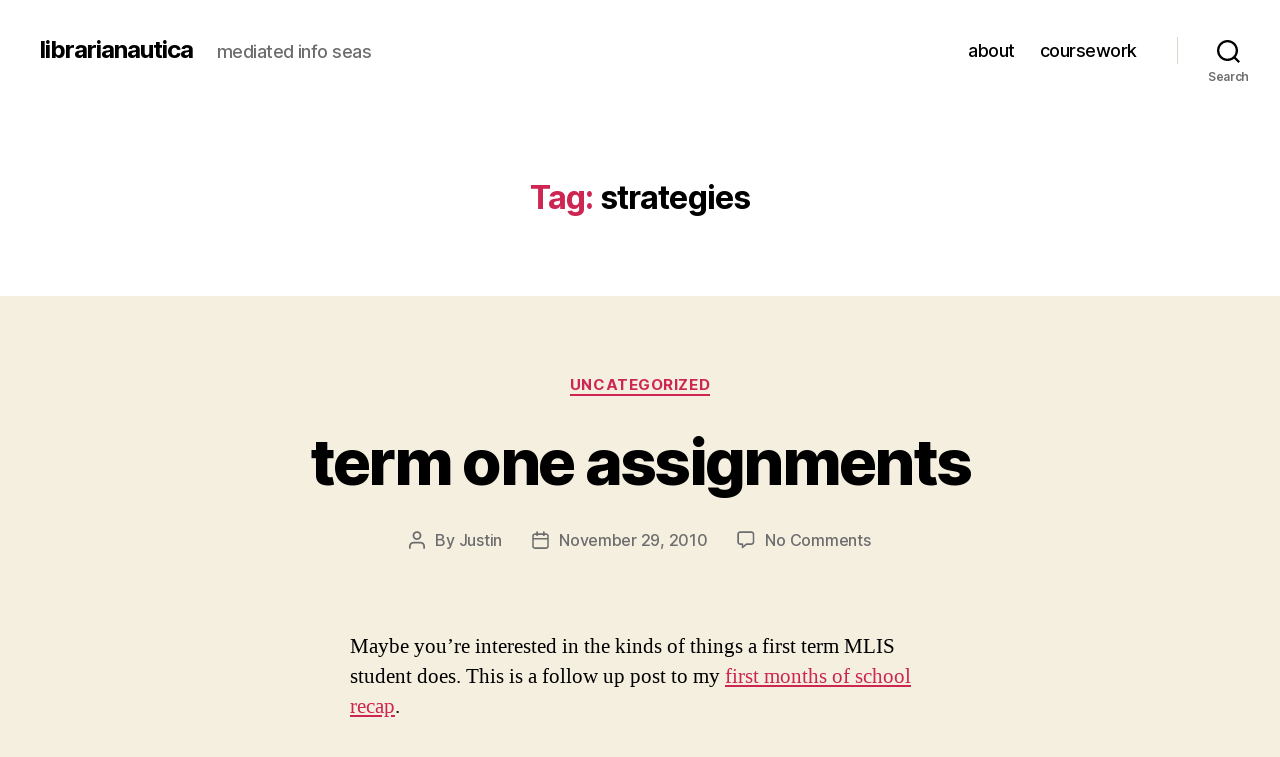

--- FILE ---
content_type: text/html; charset=UTF-8
request_url: https://blogs.ubc.ca/unrau/tag/strategies/
body_size: 17812
content:
<!DOCTYPE html>

<html class="no-js" lang="en-US">

	<head>

		<meta charset="UTF-8">
		<meta name="viewport" content="width=device-width, initial-scale=1.0" >

		<link rel="profile" href="https://gmpg.org/xfn/11">

		<title>strategies &#8211; librarianautica</title>
<meta name='robots' content='max-image-preview:large' />
<link rel="alternate" type="application/rss+xml" title="librarianautica &raquo; Feed" href="https://blogs.ubc.ca/unrau/feed/" />
<link rel="alternate" type="application/rss+xml" title="librarianautica &raquo; Comments Feed" href="https://blogs.ubc.ca/unrau/comments/feed/" />
<link rel="alternate" type="application/rss+xml" title="librarianautica &raquo; strategies Tag Feed" href="https://blogs.ubc.ca/unrau/tag/strategies/feed/" />
<style id='wp-img-auto-sizes-contain-inline-css'>
img:is([sizes=auto i],[sizes^="auto," i]){contain-intrinsic-size:3000px 1500px}
/*# sourceURL=wp-img-auto-sizes-contain-inline-css */
</style>
<style id='wp-emoji-styles-inline-css'>

	img.wp-smiley, img.emoji {
		display: inline !important;
		border: none !important;
		box-shadow: none !important;
		height: 1em !important;
		width: 1em !important;
		margin: 0 0.07em !important;
		vertical-align: -0.1em !important;
		background: none !important;
		padding: 0 !important;
	}
/*# sourceURL=wp-emoji-styles-inline-css */
</style>
<style id='wp-block-library-inline-css'>
:root{--wp-block-synced-color:#7a00df;--wp-block-synced-color--rgb:122,0,223;--wp-bound-block-color:var(--wp-block-synced-color);--wp-editor-canvas-background:#ddd;--wp-admin-theme-color:#007cba;--wp-admin-theme-color--rgb:0,124,186;--wp-admin-theme-color-darker-10:#006ba1;--wp-admin-theme-color-darker-10--rgb:0,107,160.5;--wp-admin-theme-color-darker-20:#005a87;--wp-admin-theme-color-darker-20--rgb:0,90,135;--wp-admin-border-width-focus:2px}@media (min-resolution:192dpi){:root{--wp-admin-border-width-focus:1.5px}}.wp-element-button{cursor:pointer}:root .has-very-light-gray-background-color{background-color:#eee}:root .has-very-dark-gray-background-color{background-color:#313131}:root .has-very-light-gray-color{color:#eee}:root .has-very-dark-gray-color{color:#313131}:root .has-vivid-green-cyan-to-vivid-cyan-blue-gradient-background{background:linear-gradient(135deg,#00d084,#0693e3)}:root .has-purple-crush-gradient-background{background:linear-gradient(135deg,#34e2e4,#4721fb 50%,#ab1dfe)}:root .has-hazy-dawn-gradient-background{background:linear-gradient(135deg,#faaca8,#dad0ec)}:root .has-subdued-olive-gradient-background{background:linear-gradient(135deg,#fafae1,#67a671)}:root .has-atomic-cream-gradient-background{background:linear-gradient(135deg,#fdd79a,#004a59)}:root .has-nightshade-gradient-background{background:linear-gradient(135deg,#330968,#31cdcf)}:root .has-midnight-gradient-background{background:linear-gradient(135deg,#020381,#2874fc)}:root{--wp--preset--font-size--normal:16px;--wp--preset--font-size--huge:42px}.has-regular-font-size{font-size:1em}.has-larger-font-size{font-size:2.625em}.has-normal-font-size{font-size:var(--wp--preset--font-size--normal)}.has-huge-font-size{font-size:var(--wp--preset--font-size--huge)}.has-text-align-center{text-align:center}.has-text-align-left{text-align:left}.has-text-align-right{text-align:right}.has-fit-text{white-space:nowrap!important}#end-resizable-editor-section{display:none}.aligncenter{clear:both}.items-justified-left{justify-content:flex-start}.items-justified-center{justify-content:center}.items-justified-right{justify-content:flex-end}.items-justified-space-between{justify-content:space-between}.screen-reader-text{border:0;clip-path:inset(50%);height:1px;margin:-1px;overflow:hidden;padding:0;position:absolute;width:1px;word-wrap:normal!important}.screen-reader-text:focus{background-color:#ddd;clip-path:none;color:#444;display:block;font-size:1em;height:auto;left:5px;line-height:normal;padding:15px 23px 14px;text-decoration:none;top:5px;width:auto;z-index:100000}html :where(.has-border-color){border-style:solid}html :where([style*=border-top-color]){border-top-style:solid}html :where([style*=border-right-color]){border-right-style:solid}html :where([style*=border-bottom-color]){border-bottom-style:solid}html :where([style*=border-left-color]){border-left-style:solid}html :where([style*=border-width]){border-style:solid}html :where([style*=border-top-width]){border-top-style:solid}html :where([style*=border-right-width]){border-right-style:solid}html :where([style*=border-bottom-width]){border-bottom-style:solid}html :where([style*=border-left-width]){border-left-style:solid}html :where(img[class*=wp-image-]){height:auto;max-width:100%}:where(figure){margin:0 0 1em}html :where(.is-position-sticky){--wp-admin--admin-bar--position-offset:var(--wp-admin--admin-bar--height,0px)}@media screen and (max-width:600px){html :where(.is-position-sticky){--wp-admin--admin-bar--position-offset:0px}}

/*# sourceURL=wp-block-library-inline-css */
</style><style id='global-styles-inline-css'>
:root{--wp--preset--aspect-ratio--square: 1;--wp--preset--aspect-ratio--4-3: 4/3;--wp--preset--aspect-ratio--3-4: 3/4;--wp--preset--aspect-ratio--3-2: 3/2;--wp--preset--aspect-ratio--2-3: 2/3;--wp--preset--aspect-ratio--16-9: 16/9;--wp--preset--aspect-ratio--9-16: 9/16;--wp--preset--color--black: #000000;--wp--preset--color--cyan-bluish-gray: #abb8c3;--wp--preset--color--white: #ffffff;--wp--preset--color--pale-pink: #f78da7;--wp--preset--color--vivid-red: #cf2e2e;--wp--preset--color--luminous-vivid-orange: #ff6900;--wp--preset--color--luminous-vivid-amber: #fcb900;--wp--preset--color--light-green-cyan: #7bdcb5;--wp--preset--color--vivid-green-cyan: #00d084;--wp--preset--color--pale-cyan-blue: #8ed1fc;--wp--preset--color--vivid-cyan-blue: #0693e3;--wp--preset--color--vivid-purple: #9b51e0;--wp--preset--color--accent: #cd2653;--wp--preset--color--primary: #000000;--wp--preset--color--secondary: #6d6d6d;--wp--preset--color--subtle-background: #dcd7ca;--wp--preset--color--background: #f5efe0;--wp--preset--gradient--vivid-cyan-blue-to-vivid-purple: linear-gradient(135deg,rgb(6,147,227) 0%,rgb(155,81,224) 100%);--wp--preset--gradient--light-green-cyan-to-vivid-green-cyan: linear-gradient(135deg,rgb(122,220,180) 0%,rgb(0,208,130) 100%);--wp--preset--gradient--luminous-vivid-amber-to-luminous-vivid-orange: linear-gradient(135deg,rgb(252,185,0) 0%,rgb(255,105,0) 100%);--wp--preset--gradient--luminous-vivid-orange-to-vivid-red: linear-gradient(135deg,rgb(255,105,0) 0%,rgb(207,46,46) 100%);--wp--preset--gradient--very-light-gray-to-cyan-bluish-gray: linear-gradient(135deg,rgb(238,238,238) 0%,rgb(169,184,195) 100%);--wp--preset--gradient--cool-to-warm-spectrum: linear-gradient(135deg,rgb(74,234,220) 0%,rgb(151,120,209) 20%,rgb(207,42,186) 40%,rgb(238,44,130) 60%,rgb(251,105,98) 80%,rgb(254,248,76) 100%);--wp--preset--gradient--blush-light-purple: linear-gradient(135deg,rgb(255,206,236) 0%,rgb(152,150,240) 100%);--wp--preset--gradient--blush-bordeaux: linear-gradient(135deg,rgb(254,205,165) 0%,rgb(254,45,45) 50%,rgb(107,0,62) 100%);--wp--preset--gradient--luminous-dusk: linear-gradient(135deg,rgb(255,203,112) 0%,rgb(199,81,192) 50%,rgb(65,88,208) 100%);--wp--preset--gradient--pale-ocean: linear-gradient(135deg,rgb(255,245,203) 0%,rgb(182,227,212) 50%,rgb(51,167,181) 100%);--wp--preset--gradient--electric-grass: linear-gradient(135deg,rgb(202,248,128) 0%,rgb(113,206,126) 100%);--wp--preset--gradient--midnight: linear-gradient(135deg,rgb(2,3,129) 0%,rgb(40,116,252) 100%);--wp--preset--font-size--small: 18px;--wp--preset--font-size--medium: 20px;--wp--preset--font-size--large: 26.25px;--wp--preset--font-size--x-large: 42px;--wp--preset--font-size--normal: 21px;--wp--preset--font-size--larger: 32px;--wp--preset--spacing--20: 0.44rem;--wp--preset--spacing--30: 0.67rem;--wp--preset--spacing--40: 1rem;--wp--preset--spacing--50: 1.5rem;--wp--preset--spacing--60: 2.25rem;--wp--preset--spacing--70: 3.38rem;--wp--preset--spacing--80: 5.06rem;--wp--preset--shadow--natural: 6px 6px 9px rgba(0, 0, 0, 0.2);--wp--preset--shadow--deep: 12px 12px 50px rgba(0, 0, 0, 0.4);--wp--preset--shadow--sharp: 6px 6px 0px rgba(0, 0, 0, 0.2);--wp--preset--shadow--outlined: 6px 6px 0px -3px rgb(255, 255, 255), 6px 6px rgb(0, 0, 0);--wp--preset--shadow--crisp: 6px 6px 0px rgb(0, 0, 0);}:where(.is-layout-flex){gap: 0.5em;}:where(.is-layout-grid){gap: 0.5em;}body .is-layout-flex{display: flex;}.is-layout-flex{flex-wrap: wrap;align-items: center;}.is-layout-flex > :is(*, div){margin: 0;}body .is-layout-grid{display: grid;}.is-layout-grid > :is(*, div){margin: 0;}:where(.wp-block-columns.is-layout-flex){gap: 2em;}:where(.wp-block-columns.is-layout-grid){gap: 2em;}:where(.wp-block-post-template.is-layout-flex){gap: 1.25em;}:where(.wp-block-post-template.is-layout-grid){gap: 1.25em;}.has-black-color{color: var(--wp--preset--color--black) !important;}.has-cyan-bluish-gray-color{color: var(--wp--preset--color--cyan-bluish-gray) !important;}.has-white-color{color: var(--wp--preset--color--white) !important;}.has-pale-pink-color{color: var(--wp--preset--color--pale-pink) !important;}.has-vivid-red-color{color: var(--wp--preset--color--vivid-red) !important;}.has-luminous-vivid-orange-color{color: var(--wp--preset--color--luminous-vivid-orange) !important;}.has-luminous-vivid-amber-color{color: var(--wp--preset--color--luminous-vivid-amber) !important;}.has-light-green-cyan-color{color: var(--wp--preset--color--light-green-cyan) !important;}.has-vivid-green-cyan-color{color: var(--wp--preset--color--vivid-green-cyan) !important;}.has-pale-cyan-blue-color{color: var(--wp--preset--color--pale-cyan-blue) !important;}.has-vivid-cyan-blue-color{color: var(--wp--preset--color--vivid-cyan-blue) !important;}.has-vivid-purple-color{color: var(--wp--preset--color--vivid-purple) !important;}.has-black-background-color{background-color: var(--wp--preset--color--black) !important;}.has-cyan-bluish-gray-background-color{background-color: var(--wp--preset--color--cyan-bluish-gray) !important;}.has-white-background-color{background-color: var(--wp--preset--color--white) !important;}.has-pale-pink-background-color{background-color: var(--wp--preset--color--pale-pink) !important;}.has-vivid-red-background-color{background-color: var(--wp--preset--color--vivid-red) !important;}.has-luminous-vivid-orange-background-color{background-color: var(--wp--preset--color--luminous-vivid-orange) !important;}.has-luminous-vivid-amber-background-color{background-color: var(--wp--preset--color--luminous-vivid-amber) !important;}.has-light-green-cyan-background-color{background-color: var(--wp--preset--color--light-green-cyan) !important;}.has-vivid-green-cyan-background-color{background-color: var(--wp--preset--color--vivid-green-cyan) !important;}.has-pale-cyan-blue-background-color{background-color: var(--wp--preset--color--pale-cyan-blue) !important;}.has-vivid-cyan-blue-background-color{background-color: var(--wp--preset--color--vivid-cyan-blue) !important;}.has-vivid-purple-background-color{background-color: var(--wp--preset--color--vivid-purple) !important;}.has-black-border-color{border-color: var(--wp--preset--color--black) !important;}.has-cyan-bluish-gray-border-color{border-color: var(--wp--preset--color--cyan-bluish-gray) !important;}.has-white-border-color{border-color: var(--wp--preset--color--white) !important;}.has-pale-pink-border-color{border-color: var(--wp--preset--color--pale-pink) !important;}.has-vivid-red-border-color{border-color: var(--wp--preset--color--vivid-red) !important;}.has-luminous-vivid-orange-border-color{border-color: var(--wp--preset--color--luminous-vivid-orange) !important;}.has-luminous-vivid-amber-border-color{border-color: var(--wp--preset--color--luminous-vivid-amber) !important;}.has-light-green-cyan-border-color{border-color: var(--wp--preset--color--light-green-cyan) !important;}.has-vivid-green-cyan-border-color{border-color: var(--wp--preset--color--vivid-green-cyan) !important;}.has-pale-cyan-blue-border-color{border-color: var(--wp--preset--color--pale-cyan-blue) !important;}.has-vivid-cyan-blue-border-color{border-color: var(--wp--preset--color--vivid-cyan-blue) !important;}.has-vivid-purple-border-color{border-color: var(--wp--preset--color--vivid-purple) !important;}.has-vivid-cyan-blue-to-vivid-purple-gradient-background{background: var(--wp--preset--gradient--vivid-cyan-blue-to-vivid-purple) !important;}.has-light-green-cyan-to-vivid-green-cyan-gradient-background{background: var(--wp--preset--gradient--light-green-cyan-to-vivid-green-cyan) !important;}.has-luminous-vivid-amber-to-luminous-vivid-orange-gradient-background{background: var(--wp--preset--gradient--luminous-vivid-amber-to-luminous-vivid-orange) !important;}.has-luminous-vivid-orange-to-vivid-red-gradient-background{background: var(--wp--preset--gradient--luminous-vivid-orange-to-vivid-red) !important;}.has-very-light-gray-to-cyan-bluish-gray-gradient-background{background: var(--wp--preset--gradient--very-light-gray-to-cyan-bluish-gray) !important;}.has-cool-to-warm-spectrum-gradient-background{background: var(--wp--preset--gradient--cool-to-warm-spectrum) !important;}.has-blush-light-purple-gradient-background{background: var(--wp--preset--gradient--blush-light-purple) !important;}.has-blush-bordeaux-gradient-background{background: var(--wp--preset--gradient--blush-bordeaux) !important;}.has-luminous-dusk-gradient-background{background: var(--wp--preset--gradient--luminous-dusk) !important;}.has-pale-ocean-gradient-background{background: var(--wp--preset--gradient--pale-ocean) !important;}.has-electric-grass-gradient-background{background: var(--wp--preset--gradient--electric-grass) !important;}.has-midnight-gradient-background{background: var(--wp--preset--gradient--midnight) !important;}.has-small-font-size{font-size: var(--wp--preset--font-size--small) !important;}.has-medium-font-size{font-size: var(--wp--preset--font-size--medium) !important;}.has-large-font-size{font-size: var(--wp--preset--font-size--large) !important;}.has-x-large-font-size{font-size: var(--wp--preset--font-size--x-large) !important;}
/*# sourceURL=global-styles-inline-css */
</style>

<style id='classic-theme-styles-inline-css'>
/*! This file is auto-generated */
.wp-block-button__link{color:#fff;background-color:#32373c;border-radius:9999px;box-shadow:none;text-decoration:none;padding:calc(.667em + 2px) calc(1.333em + 2px);font-size:1.125em}.wp-block-file__button{background:#32373c;color:#fff;text-decoration:none}
/*# sourceURL=/wp-includes/css/classic-themes.min.css */
</style>
<link rel='stylesheet' id='twentytwenty-style-css' href='https://blogs.ubc.ca/unrau/wp-content/themes/twentytwenty/style.css?ver=2.7' media='all' />
<style id='twentytwenty-style-inline-css'>
.color-accent,.color-accent-hover:hover,.color-accent-hover:focus,:root .has-accent-color,.has-drop-cap:not(:focus):first-letter,.wp-block-button.is-style-outline,a { color: #cd2653; }blockquote,.border-color-accent,.border-color-accent-hover:hover,.border-color-accent-hover:focus { border-color: #cd2653; }button,.button,.faux-button,.wp-block-button__link,.wp-block-file .wp-block-file__button,input[type="button"],input[type="reset"],input[type="submit"],.bg-accent,.bg-accent-hover:hover,.bg-accent-hover:focus,:root .has-accent-background-color,.comment-reply-link { background-color: #cd2653; }.fill-children-accent,.fill-children-accent * { fill: #cd2653; }body,.entry-title a,:root .has-primary-color { color: #000000; }:root .has-primary-background-color { background-color: #000000; }cite,figcaption,.wp-caption-text,.post-meta,.entry-content .wp-block-archives li,.entry-content .wp-block-categories li,.entry-content .wp-block-latest-posts li,.wp-block-latest-comments__comment-date,.wp-block-latest-posts__post-date,.wp-block-embed figcaption,.wp-block-image figcaption,.wp-block-pullquote cite,.comment-metadata,.comment-respond .comment-notes,.comment-respond .logged-in-as,.pagination .dots,.entry-content hr:not(.has-background),hr.styled-separator,:root .has-secondary-color { color: #6d6d6d; }:root .has-secondary-background-color { background-color: #6d6d6d; }pre,fieldset,input,textarea,table,table *,hr { border-color: #dcd7ca; }caption,code,code,kbd,samp,.wp-block-table.is-style-stripes tbody tr:nth-child(odd),:root .has-subtle-background-background-color { background-color: #dcd7ca; }.wp-block-table.is-style-stripes { border-bottom-color: #dcd7ca; }.wp-block-latest-posts.is-grid li { border-top-color: #dcd7ca; }:root .has-subtle-background-color { color: #dcd7ca; }body:not(.overlay-header) .primary-menu > li > a,body:not(.overlay-header) .primary-menu > li > .icon,.modal-menu a,.footer-menu a, .footer-widgets a:where(:not(.wp-block-button__link)),#site-footer .wp-block-button.is-style-outline,.wp-block-pullquote:before,.singular:not(.overlay-header) .entry-header a,.archive-header a,.header-footer-group .color-accent,.header-footer-group .color-accent-hover:hover { color: #cd2653; }.social-icons a,#site-footer button:not(.toggle),#site-footer .button,#site-footer .faux-button,#site-footer .wp-block-button__link,#site-footer .wp-block-file__button,#site-footer input[type="button"],#site-footer input[type="reset"],#site-footer input[type="submit"] { background-color: #cd2653; }.header-footer-group,body:not(.overlay-header) #site-header .toggle,.menu-modal .toggle { color: #000000; }body:not(.overlay-header) .primary-menu ul { background-color: #000000; }body:not(.overlay-header) .primary-menu > li > ul:after { border-bottom-color: #000000; }body:not(.overlay-header) .primary-menu ul ul:after { border-left-color: #000000; }.site-description,body:not(.overlay-header) .toggle-inner .toggle-text,.widget .post-date,.widget .rss-date,.widget_archive li,.widget_categories li,.widget cite,.widget_pages li,.widget_meta li,.widget_nav_menu li,.powered-by-wordpress,.footer-credits .privacy-policy,.to-the-top,.singular .entry-header .post-meta,.singular:not(.overlay-header) .entry-header .post-meta a { color: #6d6d6d; }.header-footer-group pre,.header-footer-group fieldset,.header-footer-group input,.header-footer-group textarea,.header-footer-group table,.header-footer-group table *,.footer-nav-widgets-wrapper,#site-footer,.menu-modal nav *,.footer-widgets-outer-wrapper,.footer-top { border-color: #dcd7ca; }.header-footer-group table caption,body:not(.overlay-header) .header-inner .toggle-wrapper::before { background-color: #dcd7ca; }
/*# sourceURL=twentytwenty-style-inline-css */
</style>
<link rel='stylesheet' id='twentytwenty-fonts-css' href='https://blogs.ubc.ca/unrau/wp-content/themes/twentytwenty/assets/css/font-inter.css?ver=2.7' media='all' />
<link rel='stylesheet' id='twentytwenty-print-style-css' href='https://blogs.ubc.ca/unrau/wp-content/themes/twentytwenty/print.css?ver=2.7' media='print' />
<script src="https://blogs.ubc.ca/unrau/wp-content/themes/twentytwenty/assets/js/index.js?ver=2.7" id="twentytwenty-js-js" defer data-wp-strategy="defer"></script>
<link rel="https://api.w.org/" href="https://blogs.ubc.ca/unrau/wp-json/" /><link rel="alternate" title="JSON" type="application/json" href="https://blogs.ubc.ca/unrau/wp-json/wp/v2/tags/48894" /><link rel="EditURI" type="application/rsd+xml" title="RSD" href="https://blogs.ubc.ca/unrau/xmlrpc.php?rsd" />
<meta name="generator" content="WordPress 6.9" />
	<script>
	if ( document.location.protocol != "https:" ) {
		document.location = document.URL.replace(/^http:/i, "https:");
	}
	</script>
		<script type="text/javascript">
	 //<![CDATA[
	function toggleLinkGrp(id) {
	   var e = document.getElementById(id);
	   if(e.style.display == 'block')
			e.style.display = 'none';
	   else
			e.style.display = 'block';
	}
	// ]]>
	</script>
	<script type="text/javascript" src="httpss://blogs.ubc.ca/unrau/wp-content/plugins/audio-player/assets/audio-player.js?ver=2.0.4.6"></script>
<script type="text/javascript">AudioPlayer.setup("httpss://blogs.ubc.ca/unrau/wp-content/plugins/audio-player/assets/player.swf?ver=2.0.4.6", {width:"290",animation:"yes",encode:"yes",initialvolume:"60",remaining:"no",noinfo:"no",buffer:"5",checkpolicy:"no",rtl:"no",bg:"E5E5E5",text:"333333",leftbg:"CCCCCC",lefticon:"333333",volslider:"666666",voltrack:"FFFFFF",rightbg:"B4B4B4",rightbghover:"999999",righticon:"333333",righticonhover:"FFFFFF",track:"FFFFFF",loader:"009900",border:"CCCCCC",tracker:"DDDDDD",skip:"666666",pagebg:"FFFFFF",transparentpagebg:"yes"});</script>

        <script type="text/javascript">
            var jQueryMigrateHelperHasSentDowngrade = false;

			window.onerror = function( msg, url, line, col, error ) {
				// Break out early, do not processing if a downgrade reqeust was already sent.
				if ( jQueryMigrateHelperHasSentDowngrade ) {
					return true;
                }

				var xhr = new XMLHttpRequest();
				var nonce = 'ee6f644c66';
				var jQueryFunctions = [
					'andSelf',
					'browser',
					'live',
					'boxModel',
					'support.boxModel',
					'size',
					'swap',
					'clean',
					'sub',
                ];
				var match_pattern = /\)\.(.+?) is not a function/;
                var erroredFunction = msg.match( match_pattern );

                // If there was no matching functions, do not try to downgrade.
                if ( null === erroredFunction || typeof erroredFunction !== 'object' || typeof erroredFunction[1] === "undefined" || -1 === jQueryFunctions.indexOf( erroredFunction[1] ) ) {
                    return true;
                }

                // Set that we've now attempted a downgrade request.
                jQueryMigrateHelperHasSentDowngrade = true;

				xhr.open( 'POST', 'https://blogs.ubc.ca/unrau/wp-admin/admin-ajax.php' );
				xhr.setRequestHeader( 'Content-Type', 'application/x-www-form-urlencoded' );
				xhr.onload = function () {
					var response,
                        reload = false;

					if ( 200 === xhr.status ) {
                        try {
                        	response = JSON.parse( xhr.response );

                        	reload = response.data.reload;
                        } catch ( e ) {
                        	reload = false;
                        }
                    }

					// Automatically reload the page if a deprecation caused an automatic downgrade, ensure visitors get the best possible experience.
					if ( reload ) {
						location.reload();
                    }
				};

				xhr.send( encodeURI( 'action=jquery-migrate-downgrade-version&_wpnonce=' + nonce ) );

				// Suppress error alerts in older browsers
				return true;
			}
        </script>

			<script>document.documentElement.className = document.documentElement.className.replace( 'no-js', 'js' );</script>
	<!-- Vipers Video Quicktags v6.6.0 | http://www.viper007bond.com/wordpress-plugins/vipers-video-quicktags/ -->
<style type="text/css">
.vvqbox { display: block; max-width: 100%; visibility: visible !important; margin: 10px auto; } .vvqbox img { max-width: 100%; height: 100%; } .vvqbox object { max-width: 100%; } 
</style>
<script type="text/javascript">
// <![CDATA[
	var vvqflashvars = {};
	var vvqparams = { wmode: "opaque", allowfullscreen: "true", allowscriptaccess: "always" };
	var vvqattributes = {};
	var vvqexpressinstall = "https://blogs.ubc.ca/unrau/wp-content/plugins/vipers-video-quicktags/resources/expressinstall.swf";
// ]]>
</script>

	</head>

	<body class="archive tag tag-strategies tag-48894 wp-embed-responsive wp-theme-twentytwenty enable-search-modal has-no-pagination showing-comments hide-avatars footer-top-visible">

		<a class="skip-link screen-reader-text" href="#site-content">Skip to the content</a>
		<header id="site-header" class="header-footer-group">

			<div class="header-inner section-inner">

				<div class="header-titles-wrapper">

					
						<button class="toggle search-toggle mobile-search-toggle" data-toggle-target=".search-modal" data-toggle-body-class="showing-search-modal" data-set-focus=".search-modal .search-field" aria-expanded="false">
							<span class="toggle-inner">
								<span class="toggle-icon">
									<svg class="svg-icon" aria-hidden="true" role="img" focusable="false" xmlns="http://www.w3.org/2000/svg" width="23" height="23" viewBox="0 0 23 23"><path d="M38.710696,48.0601792 L43,52.3494831 L41.3494831,54 L37.0601792,49.710696 C35.2632422,51.1481185 32.9839107,52.0076499 30.5038249,52.0076499 C24.7027226,52.0076499 20,47.3049272 20,41.5038249 C20,35.7027226 24.7027226,31 30.5038249,31 C36.3049272,31 41.0076499,35.7027226 41.0076499,41.5038249 C41.0076499,43.9839107 40.1481185,46.2632422 38.710696,48.0601792 Z M36.3875844,47.1716785 C37.8030221,45.7026647 38.6734666,43.7048964 38.6734666,41.5038249 C38.6734666,36.9918565 35.0157934,33.3341833 30.5038249,33.3341833 C25.9918565,33.3341833 22.3341833,36.9918565 22.3341833,41.5038249 C22.3341833,46.0157934 25.9918565,49.6734666 30.5038249,49.6734666 C32.7048964,49.6734666 34.7026647,48.8030221 36.1716785,47.3875844 C36.2023931,47.347638 36.2360451,47.3092237 36.2726343,47.2726343 C36.3092237,47.2360451 36.347638,47.2023931 36.3875844,47.1716785 Z" transform="translate(-20 -31)" /></svg>								</span>
								<span class="toggle-text">Search</span>
							</span>
						</button><!-- .search-toggle -->

					
					<div class="header-titles">

						<div class="site-title faux-heading"><a href="https://blogs.ubc.ca/unrau/">librarianautica</a></div><div class="site-description">mediated info seas</div><!-- .site-description -->
					</div><!-- .header-titles -->

					<button class="toggle nav-toggle mobile-nav-toggle" data-toggle-target=".menu-modal"  data-toggle-body-class="showing-menu-modal" aria-expanded="false" data-set-focus=".close-nav-toggle">
						<span class="toggle-inner">
							<span class="toggle-icon">
								<svg class="svg-icon" aria-hidden="true" role="img" focusable="false" xmlns="http://www.w3.org/2000/svg" width="26" height="7" viewBox="0 0 26 7"><path fill-rule="evenodd" d="M332.5,45 C330.567003,45 329,43.4329966 329,41.5 C329,39.5670034 330.567003,38 332.5,38 C334.432997,38 336,39.5670034 336,41.5 C336,43.4329966 334.432997,45 332.5,45 Z M342,45 C340.067003,45 338.5,43.4329966 338.5,41.5 C338.5,39.5670034 340.067003,38 342,38 C343.932997,38 345.5,39.5670034 345.5,41.5 C345.5,43.4329966 343.932997,45 342,45 Z M351.5,45 C349.567003,45 348,43.4329966 348,41.5 C348,39.5670034 349.567003,38 351.5,38 C353.432997,38 355,39.5670034 355,41.5 C355,43.4329966 353.432997,45 351.5,45 Z" transform="translate(-329 -38)" /></svg>							</span>
							<span class="toggle-text">Menu</span>
						</span>
					</button><!-- .nav-toggle -->

				</div><!-- .header-titles-wrapper -->

				<div class="header-navigation-wrapper">

					
							<nav class="primary-menu-wrapper" aria-label="Horizontal">

								<ul class="primary-menu reset-list-style">

								<li class="page_item page-item-5009"><a href="https://blogs.ubc.ca/unrau/about-2/">about</a></li>
<li class="page_item page-item-5013"><a href="https://blogs.ubc.ca/unrau/coursework/">coursework</a></li>

								</ul>

							</nav><!-- .primary-menu-wrapper -->

						
						<div class="header-toggles hide-no-js">

						
							<div class="toggle-wrapper search-toggle-wrapper">

								<button class="toggle search-toggle desktop-search-toggle" data-toggle-target=".search-modal" data-toggle-body-class="showing-search-modal" data-set-focus=".search-modal .search-field" aria-expanded="false">
									<span class="toggle-inner">
										<svg class="svg-icon" aria-hidden="true" role="img" focusable="false" xmlns="http://www.w3.org/2000/svg" width="23" height="23" viewBox="0 0 23 23"><path d="M38.710696,48.0601792 L43,52.3494831 L41.3494831,54 L37.0601792,49.710696 C35.2632422,51.1481185 32.9839107,52.0076499 30.5038249,52.0076499 C24.7027226,52.0076499 20,47.3049272 20,41.5038249 C20,35.7027226 24.7027226,31 30.5038249,31 C36.3049272,31 41.0076499,35.7027226 41.0076499,41.5038249 C41.0076499,43.9839107 40.1481185,46.2632422 38.710696,48.0601792 Z M36.3875844,47.1716785 C37.8030221,45.7026647 38.6734666,43.7048964 38.6734666,41.5038249 C38.6734666,36.9918565 35.0157934,33.3341833 30.5038249,33.3341833 C25.9918565,33.3341833 22.3341833,36.9918565 22.3341833,41.5038249 C22.3341833,46.0157934 25.9918565,49.6734666 30.5038249,49.6734666 C32.7048964,49.6734666 34.7026647,48.8030221 36.1716785,47.3875844 C36.2023931,47.347638 36.2360451,47.3092237 36.2726343,47.2726343 C36.3092237,47.2360451 36.347638,47.2023931 36.3875844,47.1716785 Z" transform="translate(-20 -31)" /></svg>										<span class="toggle-text">Search</span>
									</span>
								</button><!-- .search-toggle -->

							</div>

							
						</div><!-- .header-toggles -->
						
				</div><!-- .header-navigation-wrapper -->

			</div><!-- .header-inner -->

			<div class="search-modal cover-modal header-footer-group" data-modal-target-string=".search-modal" role="dialog" aria-modal="true" aria-label="Search">

	<div class="search-modal-inner modal-inner">

		<div class="section-inner">

			<form role="search" aria-label="Search for:" method="get" class="search-form" action="https://blogs.ubc.ca/unrau/">
	<label for="search-form-1">
		<span class="screen-reader-text">
			Search for:		</span>
		<input type="search" id="search-form-1" class="search-field" placeholder="Search &hellip;" value="" name="s" />
	</label>
	<input type="submit" class="search-submit" value="Search" />
</form>

			<button class="toggle search-untoggle close-search-toggle fill-children-current-color" data-toggle-target=".search-modal" data-toggle-body-class="showing-search-modal" data-set-focus=".search-modal .search-field">
				<span class="screen-reader-text">
					Close search				</span>
				<svg class="svg-icon" aria-hidden="true" role="img" focusable="false" xmlns="http://www.w3.org/2000/svg" width="16" height="16" viewBox="0 0 16 16"><polygon fill="" fill-rule="evenodd" points="6.852 7.649 .399 1.195 1.445 .149 7.899 6.602 14.352 .149 15.399 1.195 8.945 7.649 15.399 14.102 14.352 15.149 7.899 8.695 1.445 15.149 .399 14.102" /></svg>			</button><!-- .search-toggle -->

		</div><!-- .section-inner -->

	</div><!-- .search-modal-inner -->

</div><!-- .menu-modal -->

		</header><!-- #site-header -->

		
<div class="menu-modal cover-modal header-footer-group" data-modal-target-string=".menu-modal">

	<div class="menu-modal-inner modal-inner">

		<div class="menu-wrapper section-inner">

			<div class="menu-top">

				<button class="toggle close-nav-toggle fill-children-current-color" data-toggle-target=".menu-modal" data-toggle-body-class="showing-menu-modal" data-set-focus=".menu-modal">
					<span class="toggle-text">Close Menu</span>
					<svg class="svg-icon" aria-hidden="true" role="img" focusable="false" xmlns="http://www.w3.org/2000/svg" width="16" height="16" viewBox="0 0 16 16"><polygon fill="" fill-rule="evenodd" points="6.852 7.649 .399 1.195 1.445 .149 7.899 6.602 14.352 .149 15.399 1.195 8.945 7.649 15.399 14.102 14.352 15.149 7.899 8.695 1.445 15.149 .399 14.102" /></svg>				</button><!-- .nav-toggle -->

				
					<nav class="mobile-menu" aria-label="Mobile">

						<ul class="modal-menu reset-list-style">

						<li class="page_item page-item-5009"><div class="ancestor-wrapper"><a href="https://blogs.ubc.ca/unrau/about-2/">about</a></div><!-- .ancestor-wrapper --></li>
<li class="page_item page-item-5013"><div class="ancestor-wrapper"><a href="https://blogs.ubc.ca/unrau/coursework/">coursework</a></div><!-- .ancestor-wrapper --></li>

						</ul>

					</nav>

					
			</div><!-- .menu-top -->

			<div class="menu-bottom">

				
			</div><!-- .menu-bottom -->

		</div><!-- .menu-wrapper -->

	</div><!-- .menu-modal-inner -->

</div><!-- .menu-modal -->

<main id="site-content">

	
		<header class="archive-header has-text-align-center header-footer-group">

			<div class="archive-header-inner section-inner medium">

									<h1 class="archive-title"><span class="color-accent">Tag:</span> <span>strategies</span></h1>
				
				
			</div><!-- .archive-header-inner -->

		</header><!-- .archive-header -->

		
<article class="post-4501 post type-post status-publish format-standard hentry category-uncategorized tag-assignment tag-comics tag-information-expedition tag-libr500 tag-libr501 tag-libr502 tag-libr503 tag-mlis tag-presentation tag-resource-guide tag-riley-park-branch tag-school tag-siggraph tag-strategies tag-subject-headings tag-transhumanism tag-twitter tag-vancouver tag-vancouver-public-library" id="post-4501">

	
<header class="entry-header has-text-align-center">

	<div class="entry-header-inner section-inner medium">

		
			<div class="entry-categories">
				<span class="screen-reader-text">
					Categories				</span>
				<div class="entry-categories-inner">
					<a href="https://blogs.ubc.ca/unrau/category/uncategorized/" rel="category tag">Uncategorized</a>				</div><!-- .entry-categories-inner -->
			</div><!-- .entry-categories -->

			<h2 class="entry-title heading-size-1"><a href="https://blogs.ubc.ca/unrau/2010/11/29/term-one-assignments/">term one assignments</a></h2>
		<div class="post-meta-wrapper post-meta-single post-meta-single-top">

			<ul class="post-meta">

									<li class="post-author meta-wrapper">
						<span class="meta-icon">
							<span class="screen-reader-text">
								Post author							</span>
							<svg class="svg-icon" aria-hidden="true" role="img" focusable="false" xmlns="http://www.w3.org/2000/svg" width="18" height="20" viewBox="0 0 18 20"><path fill="" d="M18,19 C18,19.5522847 17.5522847,20 17,20 C16.4477153,20 16,19.5522847 16,19 L16,17 C16,15.3431458 14.6568542,14 13,14 L5,14 C3.34314575,14 2,15.3431458 2,17 L2,19 C2,19.5522847 1.55228475,20 1,20 C0.44771525,20 0,19.5522847 0,19 L0,17 C0,14.2385763 2.23857625,12 5,12 L13,12 C15.7614237,12 18,14.2385763 18,17 L18,19 Z M9,10 C6.23857625,10 4,7.76142375 4,5 C4,2.23857625 6.23857625,0 9,0 C11.7614237,0 14,2.23857625 14,5 C14,7.76142375 11.7614237,10 9,10 Z M9,8 C10.6568542,8 12,6.65685425 12,5 C12,3.34314575 10.6568542,2 9,2 C7.34314575,2 6,3.34314575 6,5 C6,6.65685425 7.34314575,8 9,8 Z" /></svg>						</span>
						<span class="meta-text">
							By <a href="https://blogs.ubc.ca/unrau/author/junrau/">Justin</a>						</span>
					</li>
										<li class="post-date meta-wrapper">
						<span class="meta-icon">
							<span class="screen-reader-text">
								Post date							</span>
							<svg class="svg-icon" aria-hidden="true" role="img" focusable="false" xmlns="http://www.w3.org/2000/svg" width="18" height="19" viewBox="0 0 18 19"><path fill="" d="M4.60069444,4.09375 L3.25,4.09375 C2.47334957,4.09375 1.84375,4.72334957 1.84375,5.5 L1.84375,7.26736111 L16.15625,7.26736111 L16.15625,5.5 C16.15625,4.72334957 15.5266504,4.09375 14.75,4.09375 L13.3993056,4.09375 L13.3993056,4.55555556 C13.3993056,5.02154581 13.0215458,5.39930556 12.5555556,5.39930556 C12.0895653,5.39930556 11.7118056,5.02154581 11.7118056,4.55555556 L11.7118056,4.09375 L6.28819444,4.09375 L6.28819444,4.55555556 C6.28819444,5.02154581 5.9104347,5.39930556 5.44444444,5.39930556 C4.97845419,5.39930556 4.60069444,5.02154581 4.60069444,4.55555556 L4.60069444,4.09375 Z M6.28819444,2.40625 L11.7118056,2.40625 L11.7118056,1 C11.7118056,0.534009742 12.0895653,0.15625 12.5555556,0.15625 C13.0215458,0.15625 13.3993056,0.534009742 13.3993056,1 L13.3993056,2.40625 L14.75,2.40625 C16.4586309,2.40625 17.84375,3.79136906 17.84375,5.5 L17.84375,15.875 C17.84375,17.5836309 16.4586309,18.96875 14.75,18.96875 L3.25,18.96875 C1.54136906,18.96875 0.15625,17.5836309 0.15625,15.875 L0.15625,5.5 C0.15625,3.79136906 1.54136906,2.40625 3.25,2.40625 L4.60069444,2.40625 L4.60069444,1 C4.60069444,0.534009742 4.97845419,0.15625 5.44444444,0.15625 C5.9104347,0.15625 6.28819444,0.534009742 6.28819444,1 L6.28819444,2.40625 Z M1.84375,8.95486111 L1.84375,15.875 C1.84375,16.6516504 2.47334957,17.28125 3.25,17.28125 L14.75,17.28125 C15.5266504,17.28125 16.15625,16.6516504 16.15625,15.875 L16.15625,8.95486111 L1.84375,8.95486111 Z" /></svg>						</span>
						<span class="meta-text">
							<a href="https://blogs.ubc.ca/unrau/2010/11/29/term-one-assignments/">November 29, 2010</a>
						</span>
					</li>
										<li class="post-comment-link meta-wrapper">
						<span class="meta-icon">
							<svg class="svg-icon" aria-hidden="true" role="img" focusable="false" xmlns="http://www.w3.org/2000/svg" width="19" height="19" viewBox="0 0 19 19"><path d="M9.43016863,13.2235931 C9.58624731,13.094699 9.7823475,13.0241935 9.98476849,13.0241935 L15.0564516,13.0241935 C15.8581553,13.0241935 16.5080645,12.3742843 16.5080645,11.5725806 L16.5080645,3.44354839 C16.5080645,2.64184472 15.8581553,1.99193548 15.0564516,1.99193548 L3.44354839,1.99193548 C2.64184472,1.99193548 1.99193548,2.64184472 1.99193548,3.44354839 L1.99193548,11.5725806 C1.99193548,12.3742843 2.64184472,13.0241935 3.44354839,13.0241935 L5.76612903,13.0241935 C6.24715123,13.0241935 6.63709677,13.4141391 6.63709677,13.8951613 L6.63709677,15.5301903 L9.43016863,13.2235931 Z M3.44354839,14.766129 C1.67980032,14.766129 0.25,13.3363287 0.25,11.5725806 L0.25,3.44354839 C0.25,1.67980032 1.67980032,0.25 3.44354839,0.25 L15.0564516,0.25 C16.8201997,0.25 18.25,1.67980032 18.25,3.44354839 L18.25,11.5725806 C18.25,13.3363287 16.8201997,14.766129 15.0564516,14.766129 L10.2979143,14.766129 L6.32072889,18.0506004 C5.75274472,18.5196577 4.89516129,18.1156602 4.89516129,17.3790323 L4.89516129,14.766129 L3.44354839,14.766129 Z" /></svg>						</span>
						<span class="meta-text">
							<a href="https://blogs.ubc.ca/unrau/2010/11/29/term-one-assignments/#respond">No Comments<span class="screen-reader-text"> on term one assignments</span></a>						</span>
					</li>
					
			</ul><!-- .post-meta -->

		</div><!-- .post-meta-wrapper -->

		
	</div><!-- .entry-header-inner -->

</header><!-- .entry-header -->

	<div class="post-inner thin ">

		<div class="entry-content">

			<p>Maybe you&#8217;re interested in the kinds of things a first term MLIS student does. This is a follow up post to my <a href="http://librarianaut.com/2010/10/21/first-months-of-school-recap/">first months of school recap</a>.</p>
<p>Assignment 2 for my Information technology course was a website/research paper kind of weird hybrid amalgam thing. <a href="http://www.slais.ubc.ca/courses/libr500/10-11-wt1/www/J_Unrau/index.html">I did mine on Transhumanism</a>, and managed not to mention my buddy who wants to be a robot some day. Until now. The last assignment for that course was the <a href="http://librarianaut.com/tag/twitterbrary/">Twitterbrary</a> project here on the blog.</p>
<p>In my reference services class (is that what it was called?) we collected a pile of reference resources for use by SIGGRAPH Vancouver (that was a group project so I&#8217;ll wait till the writeup is complete and I have group member permission before posting it here). Also did a presentation in class that stuck pretty close to the allotted 10 minutes. Information Organizations sent us off to compare a library and game store (again, group work so I won&#8217;t post it without the others&#8217; permission).</p>
<p>And then there was the <a href='http://librarianaut.files.wordpress.com/2010/11/502-justinunrau-subjectheadings.pdf'>Subject Headings assignment</a> (PDF) for the classification class. In our final session we spent 45 minutes talking about the assignment and what was required and what wasn&#8217;t. It was painful, but my Headings are done and not too far off line from what he wanted so whatever.</p>
<p>So yeah, that&#8217;s what I&#8217;ve been doing.</p>

		</div><!-- .entry-content -->

	</div><!-- .post-inner -->

	<div class="section-inner">
		
		<div class="post-meta-wrapper post-meta-single post-meta-single-bottom">

			<ul class="post-meta">

									<li class="post-tags meta-wrapper">
						<span class="meta-icon">
							<span class="screen-reader-text">
								Tags							</span>
							<svg class="svg-icon" aria-hidden="true" role="img" focusable="false" xmlns="http://www.w3.org/2000/svg" width="18" height="18" viewBox="0 0 18 18"><path fill="" d="M15.4496399,8.42490555 L8.66109799,1.63636364 L1.63636364,1.63636364 L1.63636364,8.66081885 L8.42522727,15.44178 C8.57869221,15.5954158 8.78693789,15.6817418 9.00409091,15.6817418 C9.22124393,15.6817418 9.42948961,15.5954158 9.58327627,15.4414581 L15.4486339,9.57610048 C15.7651495,9.25692435 15.7649133,8.74206554 15.4496399,8.42490555 Z M16.6084423,10.7304545 L10.7406818,16.59822 C10.280287,17.0591273 9.65554997,17.3181054 9.00409091,17.3181054 C8.35263185,17.3181054 7.72789481,17.0591273 7.26815877,16.5988788 L0.239976954,9.57887876 C0.0863319284,9.4254126 0,9.21716044 0,9 L0,0.818181818 C0,0.366312477 0.366312477,0 0.818181818,0 L9,0 C9.21699531,0 9.42510306,0.0862010512 9.57854191,0.239639906 L16.6084423,7.26954545 C17.5601275,8.22691012 17.5601275,9.77308988 16.6084423,10.7304545 Z M5,6 C4.44771525,6 4,5.55228475 4,5 C4,4.44771525 4.44771525,4 5,4 C5.55228475,4 6,4.44771525 6,5 C6,5.55228475 5.55228475,6 5,6 Z" /></svg>						</span>
						<span class="meta-text">
							<a href="https://blogs.ubc.ca/unrau/tag/assignment/" rel="tag">assignment</a>, <a href="https://blogs.ubc.ca/unrau/tag/comics/" rel="tag">comics</a>, <a href="https://blogs.ubc.ca/unrau/tag/information-expedition/" rel="tag">information expedition</a>, <a href="https://blogs.ubc.ca/unrau/tag/libr500/" rel="tag">libr500</a>, <a href="https://blogs.ubc.ca/unrau/tag/libr501/" rel="tag">libr501</a>, <a href="https://blogs.ubc.ca/unrau/tag/libr502/" rel="tag">libr502</a>, <a href="https://blogs.ubc.ca/unrau/tag/libr503/" rel="tag">libr503</a>, <a href="https://blogs.ubc.ca/unrau/tag/mlis/" rel="tag">mlis</a>, <a href="https://blogs.ubc.ca/unrau/tag/presentation/" rel="tag">presentation</a>, <a href="https://blogs.ubc.ca/unrau/tag/resource-guide/" rel="tag">resource guide</a>, <a href="https://blogs.ubc.ca/unrau/tag/riley-park-branch/" rel="tag">riley park branch</a>, <a href="https://blogs.ubc.ca/unrau/tag/school/" rel="tag">school</a>, <a href="https://blogs.ubc.ca/unrau/tag/siggraph/" rel="tag">siggraph</a>, <a href="https://blogs.ubc.ca/unrau/tag/strategies/" rel="tag">strategies</a>, <a href="https://blogs.ubc.ca/unrau/tag/subject-headings/" rel="tag">subject headings</a>, <a href="https://blogs.ubc.ca/unrau/tag/transhumanism/" rel="tag">transhumanism</a>, <a href="https://blogs.ubc.ca/unrau/tag/twitter/" rel="tag">twitter</a>, <a href="https://blogs.ubc.ca/unrau/tag/vancouver/" rel="tag">vancouver</a>, <a href="https://blogs.ubc.ca/unrau/tag/vancouver-public-library/" rel="tag">vancouver public library</a>						</span>
					</li>
					
			</ul><!-- .post-meta -->

		</div><!-- .post-meta-wrapper -->

		
	</div><!-- .section-inner -->

	
</article><!-- .post -->

	
</main><!-- #site-content -->


	<div class="footer-nav-widgets-wrapper header-footer-group">

		<div class="footer-inner section-inner">

			
			
				<aside class="footer-widgets-outer-wrapper">

					<div class="footer-widgets-wrapper">

						
							<div class="footer-widgets column-one grid-item">
								<div class="widget widget_rss"><div class="widget-content"><h2 class="widget-title subheading heading-size-3"><a class="rsswidget rss-widget-feed" href="http://feeds.pinboard.in/rss/secret:dec49bd6f611be58dbf9/u:jju/"><img class="rss-widget-icon" style="border:0" width="14" height="14" src="https://blogs.ubc.ca/unrau/wp-includes/images/rss.png" alt="RSS" loading="lazy" /></a> <a class="rsswidget rss-widget-title" href="https://pinboard.in/u:jju/">feed</a></h2><nav aria-label="feed"><ul><li><a class='rsswidget' href='https://gizmodo.com/google-password-manager-any-device-1851338808'>[toread] How To Use the Google Password Manager on Any Device</a> <span class="rss-date">March 18, 2024</span><div class="rssSummary"></div></li><li><a class='rsswidget' href='https://www.metafilter.com/202917/Finalists-for-the-59th-Nebula-Awards'>[toread] Finalists for the 59th Nebula Awards | MetaFilter</a> <span class="rss-date">March 15, 2024</span><div class="rssSummary"></div></li><li><a class='rsswidget' href='https://gizmodo.com/google-gemini-tips-1851323928'>[toread] 7 Tips To Make You a Google Gemini Expert</a> <span class="rss-date">March 12, 2024</span><div class="rssSummary"></div></li><li><a class='rsswidget' href='https://gizmodo.com/google-maps-lists-trick-1851300284'>[toread] How To Organize Your Travels With This Google Maps Trick</a> <span class="rss-date">March 4, 2024</span><div class="rssSummary"></div></li><li><a class='rsswidget' href='https://gizmodo.com/march-40-new-sci-fi-fantasy-horror-book-releases-1851227135'>[toread] 40 New Sci-Fi, Fantasy, and Horror Books Hitting Shelves in March</a> <span class="rss-date">March 2, 2024</span><div class="rssSummary"></div></li><li><a class='rsswidget' href='https://gizmodo.com/how-to-lock-any-iphone-app-behind-face-id-touch-id-1851281519'>[toread] How To Lock Any iPhone App Behind Face ID</a> <span class="rss-date">February 27, 2024</span><div class="rssSummary"></div></li><li><a class='rsswidget' href='https://thetyee.ca/News/2024/02/19/RCMP-Web-Surveillance-Methods-Blasted-Privacy-Commissioner/'>[toread] Attention Required! | Cloudflare</a> <span class="rss-date">February 19, 2024</span><div class="rssSummary"></div></li><li><a class='rsswidget' href='https://www.metafilter.com/202153/Ryan-Gosling-America-Ferrera-Barbie-BFI-Wow'>[toread] Ryan Gosling, America Ferrera, Barbie, BFI, Wow | MetaFilter</a> <span class="rss-date">January 14, 2024</span><div class="rssSummary"></div></li><li><a class='rsswidget' href='https://www.metafilter.com/201972/The-Radio-Plays-The-Thing'>[toread] The Radio Play&#039;s The Thing | MetaFilter</a> <span class="rss-date">December 31, 2023</span><div class="rssSummary"></div></li><li><a class='rsswidget' href='https://www.metafilter.com/201955/how-did-they-let-Greta-Gerwig-make-this-movie'>[toread] &quot;how did they let Greta Gerwig make this movie&quot; | MetaFilter</a> <span class="rss-date">December 30, 2023</span><div class="rssSummary"></div></li><li><a class='rsswidget' href='https://cyclingmagazine.ca/mtb/watch-50to01-as-we-know-it/'>[toread] Watch: 50to01 is back in top form in &#039;As We Know It&#039; - Canadian Cycling Magazine</a> <span class="rss-date">December 27, 2023</span><div class="rssSummary"></div></li><li><a class='rsswidget' href='https://www.metafilter.com/201843/Ten-interesting-dissertations-on-games-play-and-meaning'>[toread] Ten interesting dissertations on games, play, and meaning | MetaFilter</a> <span class="rss-date">December 21, 2023</span><div class="rssSummary"></div></li><li><a class='rsswidget' href='https://gizmodo.com/how-to-build-custom-chatgpt-bot-openai-1851088361'>[toread] How To Build Your Own Custom ChatGPT Bot</a> <span class="rss-date">December 18, 2023</span><div class="rssSummary"></div></li><li><a class='rsswidget' href='https://www.metafilter.com/201613/What-was-it-like-to-build-the-Millennium-Falcon'>[toread] What was it like to build the Millennium Falcon? | MetaFilter</a> <span class="rss-date">December 2, 2023</span><div class="rssSummary"></div></li><li><a class='rsswidget' href='https://www.metafilter.com/201384/Mastodon-is-Easy-and-Fun-Except-when-it-isnt'>[toread] Mastodon is Easy and Fun Except when it isn&#039;t | MetaFilter</a> <span class="rss-date">November 14, 2023</span><div class="rssSummary"></div></li><li><a class='rsswidget' href='http://www.antipope.org/charlie/blog-static/2023/11/dont-create-the-torment-nexus.html'>[toread] We&#039;re sorry we created the Torment Nexus - Charlie&#039;s Diary</a> <span class="rss-date">November 10, 2023</span><div class="rssSummary"></div></li><li><a class='rsswidget' href='https://www.metafilter.com/201341/How-to-cut-the-most-common-vegetables'>[toread] How to cut the most common vegetables | MetaFilter</a> <span class="rss-date">November 10, 2023</span><div class="rssSummary"></div></li><li><a class='rsswidget' href='https://www.metafilter.com/200963/Scrap-the-fiesta-fonts'>[toread] Scrap the ‘fiesta’ fonts. | MetaFilter</a> <span class="rss-date">October 8, 2023</span><div class="rssSummary"></div></li><li><a class='rsswidget' href='https://www.metafilter.com/200847/Separating-hyperplanes-with-Shoggoth-Shalmaneser'>[toread] Separating hyperplanes with Shoggoth Shalmaneser | MetaFilter</a> <span class="rss-date">September 27, 2023</span><div class="rssSummary"></div></li><li><a class='rsswidget' href='https://gizmodo.com/how-to-use-freedomgpt-for-free-chatgpt-alternatives-1850870965'>[toread] How to Use FreedomGPT for Free ChatGPT Alternatives</a> <span class="rss-date">September 26, 2023</span><div class="rssSummary"></div></li></ul></nav></div></div>							</div>

						
						
							<div class="footer-widgets column-two grid-item">
								<div class="widget widget_tag_cloud"><div class="widget-content"><h2 class="widget-title subheading heading-size-3">tags</h2><nav aria-label="tags"><div class="tagcloud"><a href="https://blogs.ubc.ca/unrau/tag/affordances/" class="tag-cloud-link tag-link-4379 tag-link-position-1" style="font-size: 11.175257731959pt;" aria-label="affordances (4 items)">affordances</a>
<a href="https://blogs.ubc.ca/unrau/tag/art/" class="tag-cloud-link tag-link-582 tag-link-position-2" style="font-size: 11.175257731959pt;" aria-label="art (4 items)">art</a>
<a href="https://blogs.ubc.ca/unrau/tag/australia/" class="tag-cloud-link tag-link-615 tag-link-position-3" style="font-size: 14.061855670103pt;" aria-label="australia (7 items)">australia</a>
<a href="https://blogs.ubc.ca/unrau/tag/blog/" class="tag-cloud-link tag-link-60 tag-link-position-4" style="font-size: 12.329896907216pt;" aria-label="blog (5 items)">blog</a>
<a href="https://blogs.ubc.ca/unrau/tag/cataloguing/" class="tag-cloud-link tag-link-3804 tag-link-position-5" style="font-size: 11.175257731959pt;" aria-label="cataloguing (4 items)">cataloguing</a>
<a href="https://blogs.ubc.ca/unrau/tag/comics/" class="tag-cloud-link tag-link-847 tag-link-position-6" style="font-size: 11.175257731959pt;" aria-label="comics (4 items)">comics</a>
<a href="https://blogs.ubc.ca/unrau/tag/community/" class="tag-cloud-link tag-link-9 tag-link-position-7" style="font-size: 9.7319587628866pt;" aria-label="community (3 items)">community</a>
<a href="https://blogs.ubc.ca/unrau/tag/computers/" class="tag-cloud-link tag-link-6661 tag-link-position-8" style="font-size: 9.7319587628866pt;" aria-label="computers (3 items)">computers</a>
<a href="https://blogs.ubc.ca/unrau/tag/content/" class="tag-cloud-link tag-link-892 tag-link-position-9" style="font-size: 8pt;" aria-label="content (2 items)">content</a>
<a href="https://blogs.ubc.ca/unrau/tag/conversation/" class="tag-cloud-link tag-link-26982 tag-link-position-10" style="font-size: 8pt;" aria-label="conversation (2 items)">conversation</a>
<a href="https://blogs.ubc.ca/unrau/tag/copyright/" class="tag-cloud-link tag-link-2171 tag-link-position-11" style="font-size: 8pt;" aria-label="copyright (2 items)">copyright</a>
<a href="https://blogs.ubc.ca/unrau/tag/courses-2/" class="tag-cloud-link tag-link-284574 tag-link-position-12" style="font-size: 9.7319587628866pt;" aria-label="courses (3 items)">courses</a>
<a href="https://blogs.ubc.ca/unrau/tag/creation/" class="tag-cloud-link tag-link-4679 tag-link-position-13" style="font-size: 9.7319587628866pt;" aria-label="creation (3 items)">creation</a>
<a href="https://blogs.ubc.ca/unrau/tag/education/" class="tag-cloud-link tag-link-233 tag-link-position-14" style="font-size: 9.7319587628866pt;" aria-label="education (3 items)">education</a>
<a href="https://blogs.ubc.ca/unrau/tag/grad-school/" class="tag-cloud-link tag-link-2418 tag-link-position-15" style="font-size: 8pt;" aria-label="grad school (2 items)">grad school</a>
<a href="https://blogs.ubc.ca/unrau/tag/hashtags/" class="tag-cloud-link tag-link-285247 tag-link-position-16" style="font-size: 8pt;" aria-label="hashtags (2 items)">hashtags</a>
<a href="https://blogs.ubc.ca/unrau/tag/informal/" class="tag-cloud-link tag-link-34834 tag-link-position-17" style="font-size: 8pt;" aria-label="informal (2 items)">informal</a>
<a href="https://blogs.ubc.ca/unrau/tag/information/" class="tag-cloud-link tag-link-2525 tag-link-position-18" style="font-size: 11.175257731959pt;" aria-label="information (4 items)">information</a>
<a href="https://blogs.ubc.ca/unrau/tag/instruction/" class="tag-cloud-link tag-link-5631 tag-link-position-19" style="font-size: 9.7319587628866pt;" aria-label="instruction (3 items)">instruction</a>
<a href="https://blogs.ubc.ca/unrau/tag/koha/" class="tag-cloud-link tag-link-5444 tag-link-position-20" style="font-size: 12.329896907216pt;" aria-label="koha (5 items)">koha</a>
<a href="https://blogs.ubc.ca/unrau/tag/libr500/" class="tag-cloud-link tag-link-285733 tag-link-position-21" style="font-size: 9.7319587628866pt;" aria-label="libr500 (3 items)">libr500</a>
<a href="https://blogs.ubc.ca/unrau/tag/libr502/" class="tag-cloud-link tag-link-285735 tag-link-position-22" style="font-size: 9.7319587628866pt;" aria-label="libr502 (3 items)">libr502</a>
<a href="https://blogs.ubc.ca/unrau/tag/libr535/" class="tag-cloud-link tag-link-285742 tag-link-position-23" style="font-size: 9.7319587628866pt;" aria-label="libr535 (3 items)">libr535</a>
<a href="https://blogs.ubc.ca/unrau/tag/libr559m/" class="tag-cloud-link tag-link-5296 tag-link-position-24" style="font-size: 19.835051546392pt;" aria-label="libr559m (19 items)">libr559m</a>
<a href="https://blogs.ubc.ca/unrau/tag/mashup/" class="tag-cloud-link tag-link-3098 tag-link-position-25" style="font-size: 9.7319587628866pt;" aria-label="mashup (3 items)">mashup</a>
<a href="https://blogs.ubc.ca/unrau/tag/mlis/" class="tag-cloud-link tag-link-285993 tag-link-position-26" style="font-size: 14.783505154639pt;" aria-label="mlis (8 items)">mlis</a>
<a href="https://blogs.ubc.ca/unrau/tag/module-1/" class="tag-cloud-link tag-link-162 tag-link-position-27" style="font-size: 13.340206185567pt;" aria-label="module 1 (6 items)">module 1</a>
<a href="https://blogs.ubc.ca/unrau/tag/module-2/" class="tag-cloud-link tag-link-163 tag-link-position-28" style="font-size: 11.175257731959pt;" aria-label="module 2 (4 items)">module 2</a>
<a href="https://blogs.ubc.ca/unrau/tag/opac/" class="tag-cloud-link tag-link-2882 tag-link-position-29" style="font-size: 9.7319587628866pt;" aria-label="opac (3 items)">opac</a>
<a href="https://blogs.ubc.ca/unrau/tag/participation/" class="tag-cloud-link tag-link-5432 tag-link-position-30" style="font-size: 9.7319587628866pt;" aria-label="participation (3 items)">participation</a>
<a href="https://blogs.ubc.ca/unrau/tag/prosentient/" class="tag-cloud-link tag-link-286461 tag-link-position-31" style="font-size: 9.7319587628866pt;" aria-label="prosentient (3 items)">prosentient</a>
<a href="https://blogs.ubc.ca/unrau/tag/refdesk/" class="tag-cloud-link tag-link-286557 tag-link-position-32" style="font-size: 8pt;" aria-label="refdesk (2 items)">refdesk</a>
<a href="https://blogs.ubc.ca/unrau/tag/school/" class="tag-cloud-link tag-link-194 tag-link-position-33" style="font-size: 22pt;" aria-label="school (27 items)">school</a>
<a href="https://blogs.ubc.ca/unrau/tag/slais/" class="tag-cloud-link tag-link-7053 tag-link-position-34" style="font-size: 15.505154639175pt;" aria-label="slais (9 items)">slais</a>
<a href="https://blogs.ubc.ca/unrau/tag/social-media/" class="tag-cloud-link tag-link-2807 tag-link-position-35" style="font-size: 20.123711340206pt;" aria-label="social media (20 items)">social media</a>
<a href="https://blogs.ubc.ca/unrau/tag/storify/" class="tag-cloud-link tag-link-290754 tag-link-position-36" style="font-size: 9.7319587628866pt;" aria-label="storify (3 items)">storify</a>
<a href="https://blogs.ubc.ca/unrau/tag/sydney/" class="tag-cloud-link tag-link-287024 tag-link-position-37" style="font-size: 8pt;" aria-label="sydney (2 items)">sydney</a>
<a href="https://blogs.ubc.ca/unrau/tag/tags/" class="tag-cloud-link tag-link-426 tag-link-position-38" style="font-size: 9.7319587628866pt;" aria-label="tags (3 items)">tags</a>
<a href="https://blogs.ubc.ca/unrau/tag/teaching/" class="tag-cloud-link tag-link-573 tag-link-position-39" style="font-size: 9.7319587628866pt;" aria-label="teaching (3 items)">teaching</a>
<a href="https://blogs.ubc.ca/unrau/tag/twitter/" class="tag-cloud-link tag-link-2056 tag-link-position-40" style="font-size: 19.257731958763pt;" aria-label="twitter (17 items)">twitter</a>
<a href="https://blogs.ubc.ca/unrau/tag/ubc/" class="tag-cloud-link tag-link-37 tag-link-position-41" style="font-size: 9.7319587628866pt;" aria-label="ubc (3 items)">ubc</a>
<a href="https://blogs.ubc.ca/unrau/tag/vancouver/" class="tag-cloud-link tag-link-408 tag-link-position-42" style="font-size: 9.7319587628866pt;" aria-label="vancouver (3 items)">vancouver</a>
<a href="https://blogs.ubc.ca/unrau/tag/vancouver-public-library/" class="tag-cloud-link tag-link-5292 tag-link-position-43" style="font-size: 9.7319587628866pt;" aria-label="vancouver public library (3 items)">vancouver public library</a>
<a href="https://blogs.ubc.ca/unrau/tag/video/" class="tag-cloud-link tag-link-48 tag-link-position-44" style="font-size: 9.7319587628866pt;" aria-label="video (3 items)">video</a>
<a href="https://blogs.ubc.ca/unrau/tag/writing/" class="tag-cloud-link tag-link-1230 tag-link-position-45" style="font-size: 9.7319587628866pt;" aria-label="writing (3 items)">writing</a></div>
</nav></div></div><div class="widget widget_search"><div class="widget-content"><h2 class="widget-title subheading heading-size-3">search</h2><form role="search"  method="get" class="search-form" action="https://blogs.ubc.ca/unrau/">
	<label for="search-form-2">
		<span class="screen-reader-text">
			Search for:		</span>
		<input type="search" id="search-form-2" class="search-field" placeholder="Search &hellip;" value="" name="s" />
	</label>
	<input type="submit" class="search-submit" value="Search" />
</form>
</div></div><div class="widget widget_categories"><div class="widget-content"><h2 class="widget-title subheading heading-size-3">categories</h2><nav aria-label="categories">
			<ul>
					<li class="cat-item cat-item-474"><a href="https://blogs.ubc.ca/unrau/category/books/">books</a>
</li>
	<li class="cat-item cat-item-240"><a href="https://blogs.ubc.ca/unrau/category/library/">library</a>
</li>
	<li class="cat-item cat-item-4964"><a href="https://blogs.ubc.ca/unrau/category/tech/">tech</a>
</li>
	<li class="cat-item cat-item-1"><a href="https://blogs.ubc.ca/unrau/category/uncategorized/">Uncategorized</a>
</li>
			</ul>

			</nav></div></div><div class="widget widget_links"><div class="widget-content"><h2 class="widget-title subheading heading-size-3">.jju</h2>
	<ul class='xoxo blogroll'>
<li><a href="http://twitter.com/jjackunrau" rel="me" title="My Twitterstream" target="_blank">@jjackunrau</a></li>
<li><a href="https://plus.google.com/112771773257821591715/about" rel="me" title="My G+ Profile" target="_blank">google+</a></li>
<li><a href="http://librarianaut.com" rel="me" title="My Library Site" target="_blank">librarianaut</a></li>
<li><a href="http://www.flickr.com/photos/hungry_j/" rel="me" title="My Flickr photos" target="_blank">photostream</a></li>

	</ul>
</div></div>
<div class="widget widget_links"><div class="widget-content"><h2 class="widget-title subheading heading-size-3">libr559m blogroll</h2>
	<ul class='xoxo blogroll'>
<li><a href="https://blogs.ubc.ca/archilibrarian/" rel="contact colleague" title="Kim Stathers&#8217; libr559m blog" target="_blank">alternative archilibrarian</a></li>
<li><a href="https://blogs.ubc.ca/dejesus/" rel="friend met colleague" title="Abraham DeJesus" target="_blank">an enquiry into the nature of social media</a></li>
<li><a href="https://blogs.ubc.ca/taillefer/" rel="acquaintance met colleague" title="Kerry Taillefer&#8217;s libr559m blog" target="_blank">an odyssey into the social mediascape</a></li>
<li><a href="http://leaedgar.weebly.com/archivist-meets-social-media-blog.html" rel="contact colleague" title="Lea Edgar&#8217;s libr559m blog" target="_blank">archivist meets social media</a></li>
<li><a href="https://blogs.ubc.ca/feliciachanz/" rel="contact colleague" title="Felicia Chan&#8217;s libr559m blog" target="_blank">beyond physical spaces</a></li>
<li><a href="https://blogs.ubc.ca/ouellette/" rel="contact colleague" title="Dana Ouellette&#8217;s libr559m blog" target="_blank">dana ouellette&#039;s blog</a></li>
<li><a href="https://blogs.ubc.ca/olcaylibr559m/" rel="contact colleague" title="Erol Olcay&#8217;s libr559m blog" target="_blank">erol olcay&#039;s libr559m blog</a></li>
<li><a href="https://blogs.ubc.ca/ilibris/" rel="contact colleague" title="Michelle Ramos&#8217; libr559m blog" target="_blank">iLibris: the tech of the bookish</a></li>
<li><a href="https://blogs.ubc.ca/alisonjdodd/" rel="contact colleague" title="Alison Dodd&#8217;s libr559m blog" target="_blank">lady libriform</a></li>
<li><a href="https://blogs.ubc.ca/anitalychan/" rel="contact colleague" title="Anita Chan&#8217;s libr559m blog" target="_blank">libr 559m: exploring social media</a></li>
<li><a href="https://blogs.ubc.ca/martyrose/" rel="contact colleague" title="Marty Rose&#8217;s libr559m blog" target="_blank">marty&#039;s libr559m blog</a></li>
<li><a href="https://blogs.ubc.ca/lynnpyke/" rel="contact colleague" title="Reta Pyke&#8217;s libr559m blog" target="_blank">one thing i learned&#8230;</a></li>
<li><a href="https://blogs.ubc.ca/shupplois/" rel="contact colleague" title="Lois Shupp&#8217;s libr559m blog" target="_blank">reflections on social media in the library setting</a></li>
<li><a href="https://blogs.ubc.ca/ajleo/" rel="acquaintance colleague" title="Ashley Leonard&#8217;s libr559m blog" target="_blank">reflections on social media: a student discourse</a></li>
<li><a href="https://blogs.ubc.ca/gregferg" rel="contact colleague" title="Greg Fergurson&#8217;s libr559m blog" target="_blank">social media</a></li>
<li><a href="http://erinkjwatkins.tumblr.com/" rel="contact met colleague" title="Erin Watkins&#8217; libr559m blog" target="_blank">social media blogger</a></li>
<li><a href="https://blogs.ubc.ca/doyin25/" rel="contact colleague" title="Doyin Adenuga&#8217;s libr559m blog" target="_blank">social media for information professionals</a></li>
<li><a href="https://blogs.ubc.ca/novotny/" rel="contact colleague" title="Michelle Novotny&#8217;s libr559m blog">social media in libraries and beyond</a></li>
<li><a href="https://blogs.ubc.ca/foshaugsocialmedia/" rel="contact colleague" title="Jessica Foshaug&#8217;s libr559m blog" target="_blank">social media in library 2.0</a></li>
<li><a href="https://blogs.ubc.ca/heidijane/" rel="contact colleague" title="Heidi Henkenhaf&#8217;s libr559m blog" target="_blank">social media learning adventure</a></li>
<li><a href="https://blogs.ubc.ca/fong/" rel="friend met colleague" title="Jamie Fong&#8217;s libr559m blog" target="_blank">social media under the microscope</a></li>
<li><a href="https://blogs.ubc.ca/campbelltristan/" rel="contact colleague" title="Tristan Campbell&#8217;s libr559m blog" target="_blank">step1: blog, step2:???, step3: profit</a></li>
<li><a href="https://blogs.ubc.ca/blantonlibr559msummer2010/" rel="contact colleague" title="Chris Blanton&#8217;s libr559m blog" target="_blank">the hyperconnected librarian?</a></li>
<li><a href="https://blogs.ubc.ca/pappas559m/" rel="acquaintance met colleague" title="Jenn Pappas&#8217; libr559m blog" target="_blank">Utilitarian Librarian</a></li>
<li><a href="https://blogs.ubc.ca/villatoroandsocialmedia/" rel="contact colleague" title="Alida Villatoro&#8217;s libr559m blog" target="_blank">villatoro and social media</a></li>
<li><a href="https://blogs.ubc.ca/warmmedia/" rel="contact colleague" title="Jonathan Strang&#8217;s libr559m blog" target="_blank">warm (social) media, everyone gather &#039;round</a></li>

	</ul>
</div></div>
<div class="widget widget_archive"><div class="widget-content"><h2 class="widget-title subheading heading-size-3">the past</h2><nav aria-label="the past">
			<ul>
					<li><a href='https://blogs.ubc.ca/unrau/2011/08/'>August 2011</a>&nbsp;(6)</li>
	<li><a href='https://blogs.ubc.ca/unrau/2011/07/'>July 2011</a>&nbsp;(14)</li>
	<li><a href='https://blogs.ubc.ca/unrau/2011/06/'>June 2011</a>&nbsp;(1)</li>
	<li><a href='https://blogs.ubc.ca/unrau/2011/05/'>May 2011</a>&nbsp;(1)</li>
	<li><a href='https://blogs.ubc.ca/unrau/2011/03/'>March 2011</a>&nbsp;(2)</li>
	<li><a href='https://blogs.ubc.ca/unrau/2011/01/'>January 2011</a>&nbsp;(2)</li>
	<li><a href='https://blogs.ubc.ca/unrau/2010/12/'>December 2010</a>&nbsp;(1)</li>
	<li><a href='https://blogs.ubc.ca/unrau/2010/11/'>November 2010</a>&nbsp;(5)</li>
	<li><a href='https://blogs.ubc.ca/unrau/2010/10/'>October 2010</a>&nbsp;(3)</li>
	<li><a href='https://blogs.ubc.ca/unrau/2010/09/'>September 2010</a>&nbsp;(2)</li>
			</ul>

			</nav></div></div>							</div>

						
					</div><!-- .footer-widgets-wrapper -->

				</aside><!-- .footer-widgets-outer-wrapper -->

			
		</div><!-- .footer-inner -->

	</div><!-- .footer-nav-widgets-wrapper -->

	
			<footer id="site-footer" class="header-footer-group">

				<div class="section-inner">

					<div class="footer-credits">

						<p class="footer-copyright">&copy;
							2026							<a href="https://blogs.ubc.ca/unrau/">librarianautica</a>
						</p><!-- .footer-copyright -->

						
						<p class="powered-by-wordpress">
							<a href="https://wordpress.org/">
								Powered by WordPress							</a>
						</p><!-- .powered-by-wordpress -->

					</div><!-- .footer-credits -->

					<a class="to-the-top" href="#site-header">
						<span class="to-the-top-long">
							To the top <span class="arrow" aria-hidden="true">&uarr;</span>						</span><!-- .to-the-top-long -->
						<span class="to-the-top-short">
							Up <span class="arrow" aria-hidden="true">&uarr;</span>						</span><!-- .to-the-top-short -->
					</a><!-- .to-the-top -->

				</div><!-- .section-inner -->

			</footer><!-- #site-footer -->

		<script type="speculationrules">
{"prefetch":[{"source":"document","where":{"and":[{"href_matches":"/unrau/*"},{"not":{"href_matches":["/unrau/wp-*.php","/unrau/wp-admin/*","/unrau/files/*","/unrau/wp-content/*","/unrau/wp-content/plugins/*","/unrau/wp-content/themes/twentytwenty/*","/unrau/*\\?(.+)"]}},{"not":{"selector_matches":"a[rel~=\"nofollow\"]"}},{"not":{"selector_matches":".no-prefetch, .no-prefetch a"}}]},"eagerness":"conservative"}]}
</script>
<div id="akismet-credit-insert" style="text-aling:center;font-size:8px;"><p>Spam prevention powered by <a href="http://akismet.com">Akismet</a></p></div>		<script type="text/javascript">
        var gaJsHost = (("https:" == document.location.protocol) ? "https://ssl." : "http://www.");
        document.write(unescape("%3Cscript src='" + gaJsHost + "google-analytics.com/ga.js' type='text/javascript'%3E%3C/script%3E"));
        </script>
		        
		<script type="text/javascript">
				var pageTracker = _gat._getTracker("UA-8084138-2");
		pageTracker._initData();
		pageTracker._trackPageview();
				</script>
					<!-- Google tag (gtag.js) -->
			<script async src="https://www.googletagmanager.com/gtag/js?id=G-7G1CX4LBSR"></script>
			<script>
				window.dataLayer = window.dataLayer || [];
				function gtag(){dataLayer.push(arguments);}
				gtag('js', new Date());

				gtag('config', 'G-7G1CX4LBSR');
			</script>
			<!-- End Google Analytics -->
		<script id="wp-emoji-settings" type="application/json">
{"baseUrl":"https://s.w.org/images/core/emoji/17.0.2/72x72/","ext":".png","svgUrl":"https://s.w.org/images/core/emoji/17.0.2/svg/","svgExt":".svg","source":{"concatemoji":"https://blogs.ubc.ca/unrau/wp-includes/js/wp-emoji-release.min.js?ver=6.9"}}
</script>
<script type="module">
/*! This file is auto-generated */
const a=JSON.parse(document.getElementById("wp-emoji-settings").textContent),o=(window._wpemojiSettings=a,"wpEmojiSettingsSupports"),s=["flag","emoji"];function i(e){try{var t={supportTests:e,timestamp:(new Date).valueOf()};sessionStorage.setItem(o,JSON.stringify(t))}catch(e){}}function c(e,t,n){e.clearRect(0,0,e.canvas.width,e.canvas.height),e.fillText(t,0,0);t=new Uint32Array(e.getImageData(0,0,e.canvas.width,e.canvas.height).data);e.clearRect(0,0,e.canvas.width,e.canvas.height),e.fillText(n,0,0);const a=new Uint32Array(e.getImageData(0,0,e.canvas.width,e.canvas.height).data);return t.every((e,t)=>e===a[t])}function p(e,t){e.clearRect(0,0,e.canvas.width,e.canvas.height),e.fillText(t,0,0);var n=e.getImageData(16,16,1,1);for(let e=0;e<n.data.length;e++)if(0!==n.data[e])return!1;return!0}function u(e,t,n,a){switch(t){case"flag":return n(e,"\ud83c\udff3\ufe0f\u200d\u26a7\ufe0f","\ud83c\udff3\ufe0f\u200b\u26a7\ufe0f")?!1:!n(e,"\ud83c\udde8\ud83c\uddf6","\ud83c\udde8\u200b\ud83c\uddf6")&&!n(e,"\ud83c\udff4\udb40\udc67\udb40\udc62\udb40\udc65\udb40\udc6e\udb40\udc67\udb40\udc7f","\ud83c\udff4\u200b\udb40\udc67\u200b\udb40\udc62\u200b\udb40\udc65\u200b\udb40\udc6e\u200b\udb40\udc67\u200b\udb40\udc7f");case"emoji":return!a(e,"\ud83e\u1fac8")}return!1}function f(e,t,n,a){let r;const o=(r="undefined"!=typeof WorkerGlobalScope&&self instanceof WorkerGlobalScope?new OffscreenCanvas(300,150):document.createElement("canvas")).getContext("2d",{willReadFrequently:!0}),s=(o.textBaseline="top",o.font="600 32px Arial",{});return e.forEach(e=>{s[e]=t(o,e,n,a)}),s}function r(e){var t=document.createElement("script");t.src=e,t.defer=!0,document.head.appendChild(t)}a.supports={everything:!0,everythingExceptFlag:!0},new Promise(t=>{let n=function(){try{var e=JSON.parse(sessionStorage.getItem(o));if("object"==typeof e&&"number"==typeof e.timestamp&&(new Date).valueOf()<e.timestamp+604800&&"object"==typeof e.supportTests)return e.supportTests}catch(e){}return null}();if(!n){if("undefined"!=typeof Worker&&"undefined"!=typeof OffscreenCanvas&&"undefined"!=typeof URL&&URL.createObjectURL&&"undefined"!=typeof Blob)try{var e="postMessage("+f.toString()+"("+[JSON.stringify(s),u.toString(),c.toString(),p.toString()].join(",")+"));",a=new Blob([e],{type:"text/javascript"});const r=new Worker(URL.createObjectURL(a),{name:"wpTestEmojiSupports"});return void(r.onmessage=e=>{i(n=e.data),r.terminate(),t(n)})}catch(e){}i(n=f(s,u,c,p))}t(n)}).then(e=>{for(const n in e)a.supports[n]=e[n],a.supports.everything=a.supports.everything&&a.supports[n],"flag"!==n&&(a.supports.everythingExceptFlag=a.supports.everythingExceptFlag&&a.supports[n]);var t;a.supports.everythingExceptFlag=a.supports.everythingExceptFlag&&!a.supports.flag,a.supports.everything||((t=a.source||{}).concatemoji?r(t.concatemoji):t.wpemoji&&t.twemoji&&(r(t.twemoji),r(t.wpemoji)))});
//# sourceURL=https://blogs.ubc.ca/unrau/wp-includes/js/wp-emoji-loader.min.js
</script>
<!-- Served by: blogs-prod-orig-1 -->
	</body>
</html>
